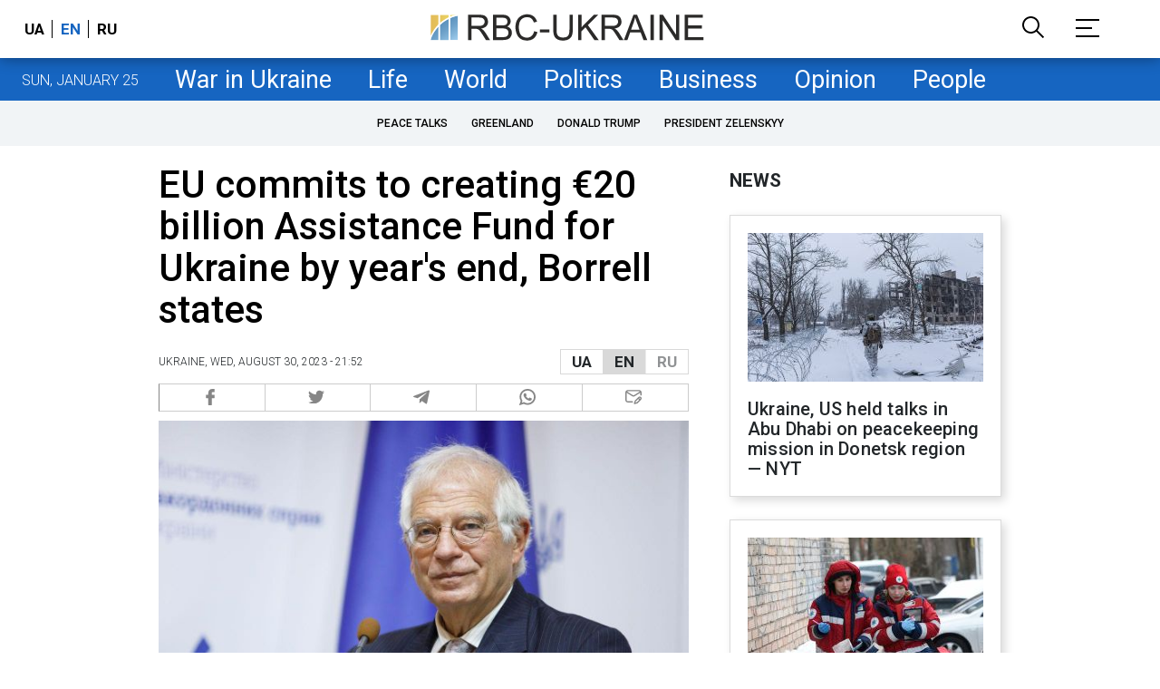

--- FILE ---
content_type: text/html; charset=utf-8
request_url: https://www.google.com/recaptcha/api2/aframe
body_size: 152
content:
<!DOCTYPE HTML><html><head><meta http-equiv="content-type" content="text/html; charset=UTF-8"></head><body><script nonce="qNUZhEYflkpXD2DivlAhFg">/** Anti-fraud and anti-abuse applications only. See google.com/recaptcha */ try{var clients={'sodar':'https://pagead2.googlesyndication.com/pagead/sodar?'};window.addEventListener("message",function(a){try{if(a.source===window.parent){var b=JSON.parse(a.data);var c=clients[b['id']];if(c){var d=document.createElement('img');d.src=c+b['params']+'&rc='+(localStorage.getItem("rc::a")?sessionStorage.getItem("rc::b"):"");window.document.body.appendChild(d);sessionStorage.setItem("rc::e",parseInt(sessionStorage.getItem("rc::e")||0)+1);localStorage.setItem("rc::h",'1769353955923');}}}catch(b){}});window.parent.postMessage("_grecaptcha_ready", "*");}catch(b){}</script></body></html>

--- FILE ---
content_type: application/javascript; charset=utf-8
request_url: https://fundingchoicesmessages.google.com/f/AGSKWxWM_EEdZFc72JuXMuNziVTJQK-3anEz7pjFmZdqyUR1eYCFXw5wLwIJ2pYIoDR3UKJg9wX8p6I9PGoWx3JlxtUitHlLNj-W_tdv7QWK2VqJUi_79h943IeW62zeGjY0lCKSSi1LF42h2_501V3a2Fw59KUKnwO9j5kYRV2SQ5bjx5zCbzRDLW426Q==/_/468-20.-300x100ad2./adssrv./page-peel/ad_image2.
body_size: -1289
content:
window['2c9a21b7-0245-4664-a72e-52766fcba94c'] = true;